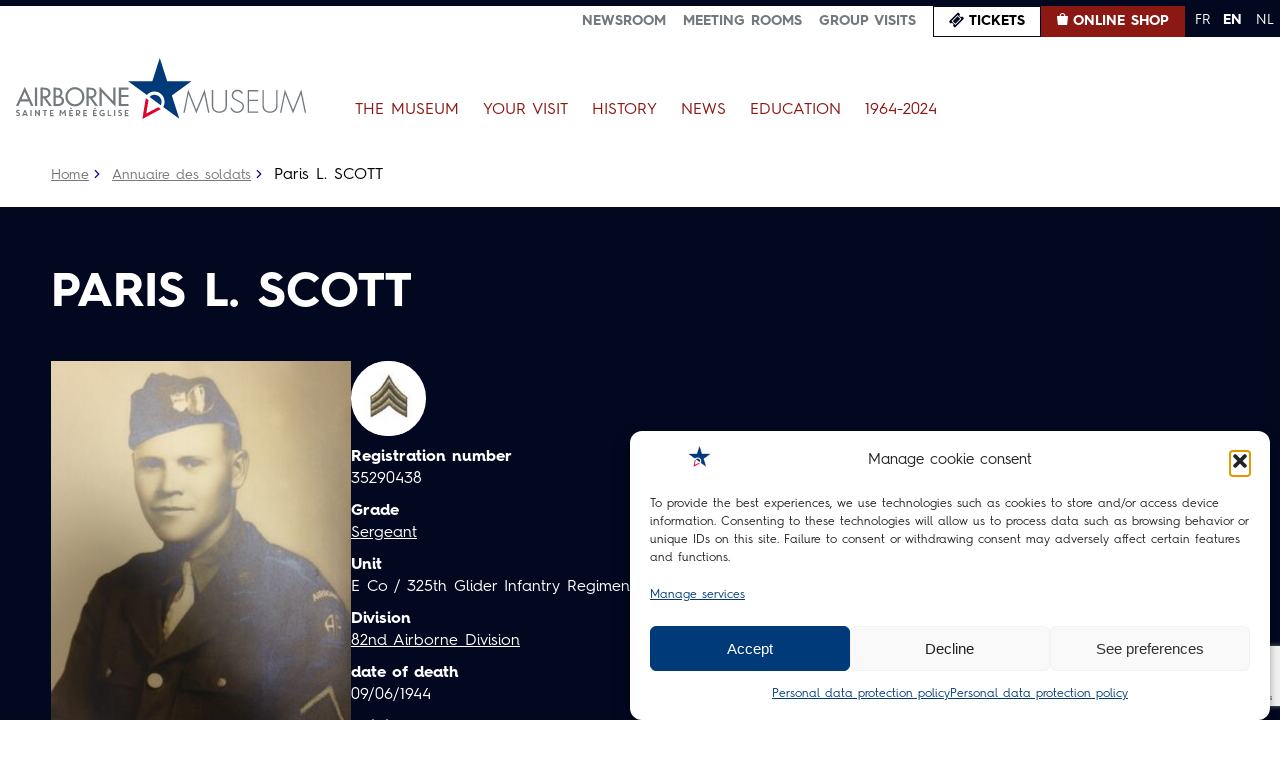

--- FILE ---
content_type: text/html; charset=utf-8
request_url: https://www.google.com/recaptcha/api2/anchor?ar=1&k=6LdGS9kkAAAAAJJEj5p5mNeIUOVuxMCIfQHw_yqi&co=aHR0cHM6Ly9haXJib3JuZS1tdXNldW0ub3JnOjQ0Mw..&hl=en&v=PoyoqOPhxBO7pBk68S4YbpHZ&size=invisible&anchor-ms=20000&execute-ms=30000&cb=8wd5w592jh3l
body_size: 48949
content:
<!DOCTYPE HTML><html dir="ltr" lang="en"><head><meta http-equiv="Content-Type" content="text/html; charset=UTF-8">
<meta http-equiv="X-UA-Compatible" content="IE=edge">
<title>reCAPTCHA</title>
<style type="text/css">
/* cyrillic-ext */
@font-face {
  font-family: 'Roboto';
  font-style: normal;
  font-weight: 400;
  font-stretch: 100%;
  src: url(//fonts.gstatic.com/s/roboto/v48/KFO7CnqEu92Fr1ME7kSn66aGLdTylUAMa3GUBHMdazTgWw.woff2) format('woff2');
  unicode-range: U+0460-052F, U+1C80-1C8A, U+20B4, U+2DE0-2DFF, U+A640-A69F, U+FE2E-FE2F;
}
/* cyrillic */
@font-face {
  font-family: 'Roboto';
  font-style: normal;
  font-weight: 400;
  font-stretch: 100%;
  src: url(//fonts.gstatic.com/s/roboto/v48/KFO7CnqEu92Fr1ME7kSn66aGLdTylUAMa3iUBHMdazTgWw.woff2) format('woff2');
  unicode-range: U+0301, U+0400-045F, U+0490-0491, U+04B0-04B1, U+2116;
}
/* greek-ext */
@font-face {
  font-family: 'Roboto';
  font-style: normal;
  font-weight: 400;
  font-stretch: 100%;
  src: url(//fonts.gstatic.com/s/roboto/v48/KFO7CnqEu92Fr1ME7kSn66aGLdTylUAMa3CUBHMdazTgWw.woff2) format('woff2');
  unicode-range: U+1F00-1FFF;
}
/* greek */
@font-face {
  font-family: 'Roboto';
  font-style: normal;
  font-weight: 400;
  font-stretch: 100%;
  src: url(//fonts.gstatic.com/s/roboto/v48/KFO7CnqEu92Fr1ME7kSn66aGLdTylUAMa3-UBHMdazTgWw.woff2) format('woff2');
  unicode-range: U+0370-0377, U+037A-037F, U+0384-038A, U+038C, U+038E-03A1, U+03A3-03FF;
}
/* math */
@font-face {
  font-family: 'Roboto';
  font-style: normal;
  font-weight: 400;
  font-stretch: 100%;
  src: url(//fonts.gstatic.com/s/roboto/v48/KFO7CnqEu92Fr1ME7kSn66aGLdTylUAMawCUBHMdazTgWw.woff2) format('woff2');
  unicode-range: U+0302-0303, U+0305, U+0307-0308, U+0310, U+0312, U+0315, U+031A, U+0326-0327, U+032C, U+032F-0330, U+0332-0333, U+0338, U+033A, U+0346, U+034D, U+0391-03A1, U+03A3-03A9, U+03B1-03C9, U+03D1, U+03D5-03D6, U+03F0-03F1, U+03F4-03F5, U+2016-2017, U+2034-2038, U+203C, U+2040, U+2043, U+2047, U+2050, U+2057, U+205F, U+2070-2071, U+2074-208E, U+2090-209C, U+20D0-20DC, U+20E1, U+20E5-20EF, U+2100-2112, U+2114-2115, U+2117-2121, U+2123-214F, U+2190, U+2192, U+2194-21AE, U+21B0-21E5, U+21F1-21F2, U+21F4-2211, U+2213-2214, U+2216-22FF, U+2308-230B, U+2310, U+2319, U+231C-2321, U+2336-237A, U+237C, U+2395, U+239B-23B7, U+23D0, U+23DC-23E1, U+2474-2475, U+25AF, U+25B3, U+25B7, U+25BD, U+25C1, U+25CA, U+25CC, U+25FB, U+266D-266F, U+27C0-27FF, U+2900-2AFF, U+2B0E-2B11, U+2B30-2B4C, U+2BFE, U+3030, U+FF5B, U+FF5D, U+1D400-1D7FF, U+1EE00-1EEFF;
}
/* symbols */
@font-face {
  font-family: 'Roboto';
  font-style: normal;
  font-weight: 400;
  font-stretch: 100%;
  src: url(//fonts.gstatic.com/s/roboto/v48/KFO7CnqEu92Fr1ME7kSn66aGLdTylUAMaxKUBHMdazTgWw.woff2) format('woff2');
  unicode-range: U+0001-000C, U+000E-001F, U+007F-009F, U+20DD-20E0, U+20E2-20E4, U+2150-218F, U+2190, U+2192, U+2194-2199, U+21AF, U+21E6-21F0, U+21F3, U+2218-2219, U+2299, U+22C4-22C6, U+2300-243F, U+2440-244A, U+2460-24FF, U+25A0-27BF, U+2800-28FF, U+2921-2922, U+2981, U+29BF, U+29EB, U+2B00-2BFF, U+4DC0-4DFF, U+FFF9-FFFB, U+10140-1018E, U+10190-1019C, U+101A0, U+101D0-101FD, U+102E0-102FB, U+10E60-10E7E, U+1D2C0-1D2D3, U+1D2E0-1D37F, U+1F000-1F0FF, U+1F100-1F1AD, U+1F1E6-1F1FF, U+1F30D-1F30F, U+1F315, U+1F31C, U+1F31E, U+1F320-1F32C, U+1F336, U+1F378, U+1F37D, U+1F382, U+1F393-1F39F, U+1F3A7-1F3A8, U+1F3AC-1F3AF, U+1F3C2, U+1F3C4-1F3C6, U+1F3CA-1F3CE, U+1F3D4-1F3E0, U+1F3ED, U+1F3F1-1F3F3, U+1F3F5-1F3F7, U+1F408, U+1F415, U+1F41F, U+1F426, U+1F43F, U+1F441-1F442, U+1F444, U+1F446-1F449, U+1F44C-1F44E, U+1F453, U+1F46A, U+1F47D, U+1F4A3, U+1F4B0, U+1F4B3, U+1F4B9, U+1F4BB, U+1F4BF, U+1F4C8-1F4CB, U+1F4D6, U+1F4DA, U+1F4DF, U+1F4E3-1F4E6, U+1F4EA-1F4ED, U+1F4F7, U+1F4F9-1F4FB, U+1F4FD-1F4FE, U+1F503, U+1F507-1F50B, U+1F50D, U+1F512-1F513, U+1F53E-1F54A, U+1F54F-1F5FA, U+1F610, U+1F650-1F67F, U+1F687, U+1F68D, U+1F691, U+1F694, U+1F698, U+1F6AD, U+1F6B2, U+1F6B9-1F6BA, U+1F6BC, U+1F6C6-1F6CF, U+1F6D3-1F6D7, U+1F6E0-1F6EA, U+1F6F0-1F6F3, U+1F6F7-1F6FC, U+1F700-1F7FF, U+1F800-1F80B, U+1F810-1F847, U+1F850-1F859, U+1F860-1F887, U+1F890-1F8AD, U+1F8B0-1F8BB, U+1F8C0-1F8C1, U+1F900-1F90B, U+1F93B, U+1F946, U+1F984, U+1F996, U+1F9E9, U+1FA00-1FA6F, U+1FA70-1FA7C, U+1FA80-1FA89, U+1FA8F-1FAC6, U+1FACE-1FADC, U+1FADF-1FAE9, U+1FAF0-1FAF8, U+1FB00-1FBFF;
}
/* vietnamese */
@font-face {
  font-family: 'Roboto';
  font-style: normal;
  font-weight: 400;
  font-stretch: 100%;
  src: url(//fonts.gstatic.com/s/roboto/v48/KFO7CnqEu92Fr1ME7kSn66aGLdTylUAMa3OUBHMdazTgWw.woff2) format('woff2');
  unicode-range: U+0102-0103, U+0110-0111, U+0128-0129, U+0168-0169, U+01A0-01A1, U+01AF-01B0, U+0300-0301, U+0303-0304, U+0308-0309, U+0323, U+0329, U+1EA0-1EF9, U+20AB;
}
/* latin-ext */
@font-face {
  font-family: 'Roboto';
  font-style: normal;
  font-weight: 400;
  font-stretch: 100%;
  src: url(//fonts.gstatic.com/s/roboto/v48/KFO7CnqEu92Fr1ME7kSn66aGLdTylUAMa3KUBHMdazTgWw.woff2) format('woff2');
  unicode-range: U+0100-02BA, U+02BD-02C5, U+02C7-02CC, U+02CE-02D7, U+02DD-02FF, U+0304, U+0308, U+0329, U+1D00-1DBF, U+1E00-1E9F, U+1EF2-1EFF, U+2020, U+20A0-20AB, U+20AD-20C0, U+2113, U+2C60-2C7F, U+A720-A7FF;
}
/* latin */
@font-face {
  font-family: 'Roboto';
  font-style: normal;
  font-weight: 400;
  font-stretch: 100%;
  src: url(//fonts.gstatic.com/s/roboto/v48/KFO7CnqEu92Fr1ME7kSn66aGLdTylUAMa3yUBHMdazQ.woff2) format('woff2');
  unicode-range: U+0000-00FF, U+0131, U+0152-0153, U+02BB-02BC, U+02C6, U+02DA, U+02DC, U+0304, U+0308, U+0329, U+2000-206F, U+20AC, U+2122, U+2191, U+2193, U+2212, U+2215, U+FEFF, U+FFFD;
}
/* cyrillic-ext */
@font-face {
  font-family: 'Roboto';
  font-style: normal;
  font-weight: 500;
  font-stretch: 100%;
  src: url(//fonts.gstatic.com/s/roboto/v48/KFO7CnqEu92Fr1ME7kSn66aGLdTylUAMa3GUBHMdazTgWw.woff2) format('woff2');
  unicode-range: U+0460-052F, U+1C80-1C8A, U+20B4, U+2DE0-2DFF, U+A640-A69F, U+FE2E-FE2F;
}
/* cyrillic */
@font-face {
  font-family: 'Roboto';
  font-style: normal;
  font-weight: 500;
  font-stretch: 100%;
  src: url(//fonts.gstatic.com/s/roboto/v48/KFO7CnqEu92Fr1ME7kSn66aGLdTylUAMa3iUBHMdazTgWw.woff2) format('woff2');
  unicode-range: U+0301, U+0400-045F, U+0490-0491, U+04B0-04B1, U+2116;
}
/* greek-ext */
@font-face {
  font-family: 'Roboto';
  font-style: normal;
  font-weight: 500;
  font-stretch: 100%;
  src: url(//fonts.gstatic.com/s/roboto/v48/KFO7CnqEu92Fr1ME7kSn66aGLdTylUAMa3CUBHMdazTgWw.woff2) format('woff2');
  unicode-range: U+1F00-1FFF;
}
/* greek */
@font-face {
  font-family: 'Roboto';
  font-style: normal;
  font-weight: 500;
  font-stretch: 100%;
  src: url(//fonts.gstatic.com/s/roboto/v48/KFO7CnqEu92Fr1ME7kSn66aGLdTylUAMa3-UBHMdazTgWw.woff2) format('woff2');
  unicode-range: U+0370-0377, U+037A-037F, U+0384-038A, U+038C, U+038E-03A1, U+03A3-03FF;
}
/* math */
@font-face {
  font-family: 'Roboto';
  font-style: normal;
  font-weight: 500;
  font-stretch: 100%;
  src: url(//fonts.gstatic.com/s/roboto/v48/KFO7CnqEu92Fr1ME7kSn66aGLdTylUAMawCUBHMdazTgWw.woff2) format('woff2');
  unicode-range: U+0302-0303, U+0305, U+0307-0308, U+0310, U+0312, U+0315, U+031A, U+0326-0327, U+032C, U+032F-0330, U+0332-0333, U+0338, U+033A, U+0346, U+034D, U+0391-03A1, U+03A3-03A9, U+03B1-03C9, U+03D1, U+03D5-03D6, U+03F0-03F1, U+03F4-03F5, U+2016-2017, U+2034-2038, U+203C, U+2040, U+2043, U+2047, U+2050, U+2057, U+205F, U+2070-2071, U+2074-208E, U+2090-209C, U+20D0-20DC, U+20E1, U+20E5-20EF, U+2100-2112, U+2114-2115, U+2117-2121, U+2123-214F, U+2190, U+2192, U+2194-21AE, U+21B0-21E5, U+21F1-21F2, U+21F4-2211, U+2213-2214, U+2216-22FF, U+2308-230B, U+2310, U+2319, U+231C-2321, U+2336-237A, U+237C, U+2395, U+239B-23B7, U+23D0, U+23DC-23E1, U+2474-2475, U+25AF, U+25B3, U+25B7, U+25BD, U+25C1, U+25CA, U+25CC, U+25FB, U+266D-266F, U+27C0-27FF, U+2900-2AFF, U+2B0E-2B11, U+2B30-2B4C, U+2BFE, U+3030, U+FF5B, U+FF5D, U+1D400-1D7FF, U+1EE00-1EEFF;
}
/* symbols */
@font-face {
  font-family: 'Roboto';
  font-style: normal;
  font-weight: 500;
  font-stretch: 100%;
  src: url(//fonts.gstatic.com/s/roboto/v48/KFO7CnqEu92Fr1ME7kSn66aGLdTylUAMaxKUBHMdazTgWw.woff2) format('woff2');
  unicode-range: U+0001-000C, U+000E-001F, U+007F-009F, U+20DD-20E0, U+20E2-20E4, U+2150-218F, U+2190, U+2192, U+2194-2199, U+21AF, U+21E6-21F0, U+21F3, U+2218-2219, U+2299, U+22C4-22C6, U+2300-243F, U+2440-244A, U+2460-24FF, U+25A0-27BF, U+2800-28FF, U+2921-2922, U+2981, U+29BF, U+29EB, U+2B00-2BFF, U+4DC0-4DFF, U+FFF9-FFFB, U+10140-1018E, U+10190-1019C, U+101A0, U+101D0-101FD, U+102E0-102FB, U+10E60-10E7E, U+1D2C0-1D2D3, U+1D2E0-1D37F, U+1F000-1F0FF, U+1F100-1F1AD, U+1F1E6-1F1FF, U+1F30D-1F30F, U+1F315, U+1F31C, U+1F31E, U+1F320-1F32C, U+1F336, U+1F378, U+1F37D, U+1F382, U+1F393-1F39F, U+1F3A7-1F3A8, U+1F3AC-1F3AF, U+1F3C2, U+1F3C4-1F3C6, U+1F3CA-1F3CE, U+1F3D4-1F3E0, U+1F3ED, U+1F3F1-1F3F3, U+1F3F5-1F3F7, U+1F408, U+1F415, U+1F41F, U+1F426, U+1F43F, U+1F441-1F442, U+1F444, U+1F446-1F449, U+1F44C-1F44E, U+1F453, U+1F46A, U+1F47D, U+1F4A3, U+1F4B0, U+1F4B3, U+1F4B9, U+1F4BB, U+1F4BF, U+1F4C8-1F4CB, U+1F4D6, U+1F4DA, U+1F4DF, U+1F4E3-1F4E6, U+1F4EA-1F4ED, U+1F4F7, U+1F4F9-1F4FB, U+1F4FD-1F4FE, U+1F503, U+1F507-1F50B, U+1F50D, U+1F512-1F513, U+1F53E-1F54A, U+1F54F-1F5FA, U+1F610, U+1F650-1F67F, U+1F687, U+1F68D, U+1F691, U+1F694, U+1F698, U+1F6AD, U+1F6B2, U+1F6B9-1F6BA, U+1F6BC, U+1F6C6-1F6CF, U+1F6D3-1F6D7, U+1F6E0-1F6EA, U+1F6F0-1F6F3, U+1F6F7-1F6FC, U+1F700-1F7FF, U+1F800-1F80B, U+1F810-1F847, U+1F850-1F859, U+1F860-1F887, U+1F890-1F8AD, U+1F8B0-1F8BB, U+1F8C0-1F8C1, U+1F900-1F90B, U+1F93B, U+1F946, U+1F984, U+1F996, U+1F9E9, U+1FA00-1FA6F, U+1FA70-1FA7C, U+1FA80-1FA89, U+1FA8F-1FAC6, U+1FACE-1FADC, U+1FADF-1FAE9, U+1FAF0-1FAF8, U+1FB00-1FBFF;
}
/* vietnamese */
@font-face {
  font-family: 'Roboto';
  font-style: normal;
  font-weight: 500;
  font-stretch: 100%;
  src: url(//fonts.gstatic.com/s/roboto/v48/KFO7CnqEu92Fr1ME7kSn66aGLdTylUAMa3OUBHMdazTgWw.woff2) format('woff2');
  unicode-range: U+0102-0103, U+0110-0111, U+0128-0129, U+0168-0169, U+01A0-01A1, U+01AF-01B0, U+0300-0301, U+0303-0304, U+0308-0309, U+0323, U+0329, U+1EA0-1EF9, U+20AB;
}
/* latin-ext */
@font-face {
  font-family: 'Roboto';
  font-style: normal;
  font-weight: 500;
  font-stretch: 100%;
  src: url(//fonts.gstatic.com/s/roboto/v48/KFO7CnqEu92Fr1ME7kSn66aGLdTylUAMa3KUBHMdazTgWw.woff2) format('woff2');
  unicode-range: U+0100-02BA, U+02BD-02C5, U+02C7-02CC, U+02CE-02D7, U+02DD-02FF, U+0304, U+0308, U+0329, U+1D00-1DBF, U+1E00-1E9F, U+1EF2-1EFF, U+2020, U+20A0-20AB, U+20AD-20C0, U+2113, U+2C60-2C7F, U+A720-A7FF;
}
/* latin */
@font-face {
  font-family: 'Roboto';
  font-style: normal;
  font-weight: 500;
  font-stretch: 100%;
  src: url(//fonts.gstatic.com/s/roboto/v48/KFO7CnqEu92Fr1ME7kSn66aGLdTylUAMa3yUBHMdazQ.woff2) format('woff2');
  unicode-range: U+0000-00FF, U+0131, U+0152-0153, U+02BB-02BC, U+02C6, U+02DA, U+02DC, U+0304, U+0308, U+0329, U+2000-206F, U+20AC, U+2122, U+2191, U+2193, U+2212, U+2215, U+FEFF, U+FFFD;
}
/* cyrillic-ext */
@font-face {
  font-family: 'Roboto';
  font-style: normal;
  font-weight: 900;
  font-stretch: 100%;
  src: url(//fonts.gstatic.com/s/roboto/v48/KFO7CnqEu92Fr1ME7kSn66aGLdTylUAMa3GUBHMdazTgWw.woff2) format('woff2');
  unicode-range: U+0460-052F, U+1C80-1C8A, U+20B4, U+2DE0-2DFF, U+A640-A69F, U+FE2E-FE2F;
}
/* cyrillic */
@font-face {
  font-family: 'Roboto';
  font-style: normal;
  font-weight: 900;
  font-stretch: 100%;
  src: url(//fonts.gstatic.com/s/roboto/v48/KFO7CnqEu92Fr1ME7kSn66aGLdTylUAMa3iUBHMdazTgWw.woff2) format('woff2');
  unicode-range: U+0301, U+0400-045F, U+0490-0491, U+04B0-04B1, U+2116;
}
/* greek-ext */
@font-face {
  font-family: 'Roboto';
  font-style: normal;
  font-weight: 900;
  font-stretch: 100%;
  src: url(//fonts.gstatic.com/s/roboto/v48/KFO7CnqEu92Fr1ME7kSn66aGLdTylUAMa3CUBHMdazTgWw.woff2) format('woff2');
  unicode-range: U+1F00-1FFF;
}
/* greek */
@font-face {
  font-family: 'Roboto';
  font-style: normal;
  font-weight: 900;
  font-stretch: 100%;
  src: url(//fonts.gstatic.com/s/roboto/v48/KFO7CnqEu92Fr1ME7kSn66aGLdTylUAMa3-UBHMdazTgWw.woff2) format('woff2');
  unicode-range: U+0370-0377, U+037A-037F, U+0384-038A, U+038C, U+038E-03A1, U+03A3-03FF;
}
/* math */
@font-face {
  font-family: 'Roboto';
  font-style: normal;
  font-weight: 900;
  font-stretch: 100%;
  src: url(//fonts.gstatic.com/s/roboto/v48/KFO7CnqEu92Fr1ME7kSn66aGLdTylUAMawCUBHMdazTgWw.woff2) format('woff2');
  unicode-range: U+0302-0303, U+0305, U+0307-0308, U+0310, U+0312, U+0315, U+031A, U+0326-0327, U+032C, U+032F-0330, U+0332-0333, U+0338, U+033A, U+0346, U+034D, U+0391-03A1, U+03A3-03A9, U+03B1-03C9, U+03D1, U+03D5-03D6, U+03F0-03F1, U+03F4-03F5, U+2016-2017, U+2034-2038, U+203C, U+2040, U+2043, U+2047, U+2050, U+2057, U+205F, U+2070-2071, U+2074-208E, U+2090-209C, U+20D0-20DC, U+20E1, U+20E5-20EF, U+2100-2112, U+2114-2115, U+2117-2121, U+2123-214F, U+2190, U+2192, U+2194-21AE, U+21B0-21E5, U+21F1-21F2, U+21F4-2211, U+2213-2214, U+2216-22FF, U+2308-230B, U+2310, U+2319, U+231C-2321, U+2336-237A, U+237C, U+2395, U+239B-23B7, U+23D0, U+23DC-23E1, U+2474-2475, U+25AF, U+25B3, U+25B7, U+25BD, U+25C1, U+25CA, U+25CC, U+25FB, U+266D-266F, U+27C0-27FF, U+2900-2AFF, U+2B0E-2B11, U+2B30-2B4C, U+2BFE, U+3030, U+FF5B, U+FF5D, U+1D400-1D7FF, U+1EE00-1EEFF;
}
/* symbols */
@font-face {
  font-family: 'Roboto';
  font-style: normal;
  font-weight: 900;
  font-stretch: 100%;
  src: url(//fonts.gstatic.com/s/roboto/v48/KFO7CnqEu92Fr1ME7kSn66aGLdTylUAMaxKUBHMdazTgWw.woff2) format('woff2');
  unicode-range: U+0001-000C, U+000E-001F, U+007F-009F, U+20DD-20E0, U+20E2-20E4, U+2150-218F, U+2190, U+2192, U+2194-2199, U+21AF, U+21E6-21F0, U+21F3, U+2218-2219, U+2299, U+22C4-22C6, U+2300-243F, U+2440-244A, U+2460-24FF, U+25A0-27BF, U+2800-28FF, U+2921-2922, U+2981, U+29BF, U+29EB, U+2B00-2BFF, U+4DC0-4DFF, U+FFF9-FFFB, U+10140-1018E, U+10190-1019C, U+101A0, U+101D0-101FD, U+102E0-102FB, U+10E60-10E7E, U+1D2C0-1D2D3, U+1D2E0-1D37F, U+1F000-1F0FF, U+1F100-1F1AD, U+1F1E6-1F1FF, U+1F30D-1F30F, U+1F315, U+1F31C, U+1F31E, U+1F320-1F32C, U+1F336, U+1F378, U+1F37D, U+1F382, U+1F393-1F39F, U+1F3A7-1F3A8, U+1F3AC-1F3AF, U+1F3C2, U+1F3C4-1F3C6, U+1F3CA-1F3CE, U+1F3D4-1F3E0, U+1F3ED, U+1F3F1-1F3F3, U+1F3F5-1F3F7, U+1F408, U+1F415, U+1F41F, U+1F426, U+1F43F, U+1F441-1F442, U+1F444, U+1F446-1F449, U+1F44C-1F44E, U+1F453, U+1F46A, U+1F47D, U+1F4A3, U+1F4B0, U+1F4B3, U+1F4B9, U+1F4BB, U+1F4BF, U+1F4C8-1F4CB, U+1F4D6, U+1F4DA, U+1F4DF, U+1F4E3-1F4E6, U+1F4EA-1F4ED, U+1F4F7, U+1F4F9-1F4FB, U+1F4FD-1F4FE, U+1F503, U+1F507-1F50B, U+1F50D, U+1F512-1F513, U+1F53E-1F54A, U+1F54F-1F5FA, U+1F610, U+1F650-1F67F, U+1F687, U+1F68D, U+1F691, U+1F694, U+1F698, U+1F6AD, U+1F6B2, U+1F6B9-1F6BA, U+1F6BC, U+1F6C6-1F6CF, U+1F6D3-1F6D7, U+1F6E0-1F6EA, U+1F6F0-1F6F3, U+1F6F7-1F6FC, U+1F700-1F7FF, U+1F800-1F80B, U+1F810-1F847, U+1F850-1F859, U+1F860-1F887, U+1F890-1F8AD, U+1F8B0-1F8BB, U+1F8C0-1F8C1, U+1F900-1F90B, U+1F93B, U+1F946, U+1F984, U+1F996, U+1F9E9, U+1FA00-1FA6F, U+1FA70-1FA7C, U+1FA80-1FA89, U+1FA8F-1FAC6, U+1FACE-1FADC, U+1FADF-1FAE9, U+1FAF0-1FAF8, U+1FB00-1FBFF;
}
/* vietnamese */
@font-face {
  font-family: 'Roboto';
  font-style: normal;
  font-weight: 900;
  font-stretch: 100%;
  src: url(//fonts.gstatic.com/s/roboto/v48/KFO7CnqEu92Fr1ME7kSn66aGLdTylUAMa3OUBHMdazTgWw.woff2) format('woff2');
  unicode-range: U+0102-0103, U+0110-0111, U+0128-0129, U+0168-0169, U+01A0-01A1, U+01AF-01B0, U+0300-0301, U+0303-0304, U+0308-0309, U+0323, U+0329, U+1EA0-1EF9, U+20AB;
}
/* latin-ext */
@font-face {
  font-family: 'Roboto';
  font-style: normal;
  font-weight: 900;
  font-stretch: 100%;
  src: url(//fonts.gstatic.com/s/roboto/v48/KFO7CnqEu92Fr1ME7kSn66aGLdTylUAMa3KUBHMdazTgWw.woff2) format('woff2');
  unicode-range: U+0100-02BA, U+02BD-02C5, U+02C7-02CC, U+02CE-02D7, U+02DD-02FF, U+0304, U+0308, U+0329, U+1D00-1DBF, U+1E00-1E9F, U+1EF2-1EFF, U+2020, U+20A0-20AB, U+20AD-20C0, U+2113, U+2C60-2C7F, U+A720-A7FF;
}
/* latin */
@font-face {
  font-family: 'Roboto';
  font-style: normal;
  font-weight: 900;
  font-stretch: 100%;
  src: url(//fonts.gstatic.com/s/roboto/v48/KFO7CnqEu92Fr1ME7kSn66aGLdTylUAMa3yUBHMdazQ.woff2) format('woff2');
  unicode-range: U+0000-00FF, U+0131, U+0152-0153, U+02BB-02BC, U+02C6, U+02DA, U+02DC, U+0304, U+0308, U+0329, U+2000-206F, U+20AC, U+2122, U+2191, U+2193, U+2212, U+2215, U+FEFF, U+FFFD;
}

</style>
<link rel="stylesheet" type="text/css" href="https://www.gstatic.com/recaptcha/releases/PoyoqOPhxBO7pBk68S4YbpHZ/styles__ltr.css">
<script nonce="1olbfUFzwZlAHOyrD8s_Ug" type="text/javascript">window['__recaptcha_api'] = 'https://www.google.com/recaptcha/api2/';</script>
<script type="text/javascript" src="https://www.gstatic.com/recaptcha/releases/PoyoqOPhxBO7pBk68S4YbpHZ/recaptcha__en.js" nonce="1olbfUFzwZlAHOyrD8s_Ug">
      
    </script></head>
<body><div id="rc-anchor-alert" class="rc-anchor-alert"></div>
<input type="hidden" id="recaptcha-token" value="[base64]">
<script type="text/javascript" nonce="1olbfUFzwZlAHOyrD8s_Ug">
      recaptcha.anchor.Main.init("[\x22ainput\x22,[\x22bgdata\x22,\x22\x22,\[base64]/[base64]/MjU1Ong/[base64]/[base64]/[base64]/[base64]/[base64]/[base64]/[base64]/[base64]/[base64]/[base64]/[base64]/[base64]/[base64]/[base64]/[base64]\\u003d\x22,\[base64]\x22,\x22GcOhw7zDhMOMYgLDrcK9wqbCkcOcK8KywpDDqMOlw5dpwpweNwsUw4p8VlUXZj/DjkDDqMOoE8K/[base64]/[base64]/CrU4yaydWDxfDncOQw6jDh8Kiw6pKbMOcf3F9wrHDjBFww7jDv8K7GSbDqsKqwoIuMEPCpSNFw6gmwqLCiEo+RMONfkxSw54cBMK9woUYwo1xW8OAf8OTw4RnAwHDnkPCucKzA8KYGMKGGMKFw5vCrsK4woAww7nDiV4Hw5DDjAvCuUxNw7EfJ8K/Hi/[base64]/CscOLAwY2wq3ClwZ+QnB/w6DCgUItGELChibCuzHCp8O5wrLCj1/[base64]/[base64]/CojrChsODAcKVw71gwoTDhcKrIsOqPBIxUMKPURhdYsOnacOKUMO1C8KYwoLDn1nDrsK+wovCrQTDnglkJRXCuCMLw49Gw6glwo3CrgHDqhXDpcKXFcOJwptOwq7Dk8KKw57DuG9DbsKxHcKMw7DCosOcHh9qeWbCjm09woDDuWRaw4/Cp07DoQ1Rw50UVUPCk8KowpUtw73DnU5mA8KNPcKJBcOnegJcGcK4UMOYw5ZFQR/[base64]/DtMOyMk7Du2zChMKJKWdhw6jCssKwwqUpwqbDgcOMwooowqnCm8OGPA5qKxkNGMKDw7HCtHwuw5lSFXrDqsKsVMODVMKkfSVHw4TCiiN8w6/Dkg3DsMOAw4sbWsONwrN/[base64]/AVNgNMKew4/CsB9qIFTDn8KicVzCj8KrwqU1w77ChivCkWrCllbCknHCucOcVsO4ccOgE8KxDMKzTysxw6ghwrZYe8OAI8O4BgM9wr7CsMKEwobDkghowqMvwpLCocKQwpIUUsO4w63DvjHCtWTDr8Kvwq9PX8KOwrojw7jDisOewrnCoA/[base64]/RcKWOsOPb8O6wqnDnWbCoMKMdwjDtgzChHQVwqrCqsKGNcO/woUFwo4VFngaw40QA8K8wpMjP210w4Muw6LClWbCjsKSEmkDw5nCq2hvKcOowoPDjcObwrnCinHDrsKCcQZuwp/DqER/F8OfwoJAwqvCvcOfw6Jkw6s1wp7CoUFCbDHCtMOdAwgVw4bCp8KyfSt9wrLCkEXCgBxeCxDCtmk7ORXChmjChj9LKlzCjMOKw57CtDjCjFcGIcOSw70mGMODwoIsw5vChcOoOBVtwoXCrEPCox/DhHPCiDMrSsOzLcOLwrR4w6vDgR5Gw7DCoMKWw4HCkSvCvS5rPRLCuMKiw7kBJFhNDsOaw6XDqz/DrBRQZ0PDlMKlw4XClMO9acO+w4PCnyEBw6RmQSA1HSrCk8K3UcKtwr1Rw4DCgFTCg2bDjBsJUcOYb08OUEZxS8KVB8OWw7DChnjCtMKUw4lSwpHDqirDlcKKUsOOGMKQFXNdUmwuw5YMRmfCgcKaS20Sw47DlHxdQMOgf0vDgy/Dq240P8OuOyTDucOLwpnCh04Swo3DilRyPMKRC20kQ2LDvsOxwr5GU2/DocOqwpfDhsKAw5Ysw5bDrsOlw4/CjmbDjsKowqjCmTfCgcKqw6fDmMOeARrDlsKyC8O3w5A4WcKsIMO2CsKSHVwUwq4tTMKsMirDinvDo2LCiMOtYiLCg0HCrcOpwo7DhF3CgMOrwqhMEnAhwo1Sw6kAwoLCtcObUMO9BsKjIR/[base64]/L3Y0LMKtwp/Dv8Ode8OPG8Ouw4N6DsKMw5bDusKFJCJbw7DCiTJLeDN/w6LClMOWNMODSxfClndlwoIIGmzCp8Oaw7NafCJlLcOow5A9IsKJMcKow4Q1w5EfPxHCuHhgwp/CtcKPOU8xw5gGw7IDTsKjwqDCsVnDo8KdccO0w5/DtQBwd0TDi8OkwqXDumfDjXFlw7VhOEfCuMOtwqgaesO2EsKZAWRNw5DChWMTw6NtRXnDicOyJUxKwql9wp/Ct8Kdw64wwqnDqMOmcsKsw4gkRCpfRjN0fsO9PMK0w5g4w4lZw65oRsKseyhTUmUbw7fDtTrDmMOWEgMgan0Zw7PCo0dNQWpUaEjCjljDjAM8elQIwo/DrWvCjwpfdVoCe2QMP8OuwoghY1DCusOxwod0wpkEAMOfHMKzPzRyL8OHwql3wpVyw77CrcOQf8OJUlrDtcOoJ8KRwqfCtTR7w7PDnWDCpT/CnMOuw4XDq8KQwqQ1w4luEzEDw5J+QCc6wrLDrsOTb8OKw7fCt8ONw6QuMsOrGG1jwrxsI8Kcwrg1w4dNIMKKw6QDwoVYwrrDocK/NgvCgx3Co8O4w4DCqHJgPsO8w7DDnwcOHH7CgjYIw4wtV8Oqw69KAUPDucKzD044w5BSUcO/[base64]/CtcOcwqLCnXtow4jClcKJUR0BNMOYJTnDumrDlSfCh8KVV8K/w4HDi8OKd0/DoMKJw586ZcK/w5TDkwHChcKqMirDklPCjw3DmmnDjcKEw5haw7HCrhrDiVhfwp5dw559CsKEfMOLw6tWwqR8wpPCn1DCt00Uw77DpQXCl1XDtBcmwp7CtcKSw6ZaSSnDrBTCrsOiwoQ8w5nDkcKRwo/DiXzDsMKXwojDjsODwq8lEAXDtmrDmD9bC1LDiR8Uw5MdwpbCpmzDjhnCuMKoworDuSQcwprCpMOtwrg/[base64]/[base64]/DoQl0fRHDssOaw6doNsOvwpTDg1rDicOMWgrCjRZsw6fCgsKXwqsrwrYHLMObJXJWAcKUwpZSbMODU8Kgw7nCucOJwqzDmRVoKcK8UsK/RQDCl2VMwqVXwoYDc8OiwrzCgh3CiWJtaMKUZ8KjwoQ7TWoFXRh3Y8KWwprDkyHDvsKtw47CmTYneggXSUtYw7Mewp/Dmihpw5fCujjCtxbDhcOXW8KnJ8KIwqsfaD3DhMKqL13DkMOYw4DDgRHDrGwrwqDCuy9WwpbDuEbDh8OJw45mw4rDi8Odw5N5wp0RwoULw6kqIsKzBMODCnnDv8KgO1sjfsK/[base64]/cMKRw7vCt2xtbiPCocOQwr8tw6NLQRHCiTAHXyBDw4lAIz1Owokrw5zDn8KKwoF2QcOWwr1bPR8NRl7CqcKybMOPWcOQTyV1wrVhKcKSSF5Dwrsewpkdw4LDmcO2wqVwRh/DrMKvw6DDtwsDIgxGMsKuGnfCo8KZwr97IcK4WUBKScOrWcKdw5wRMTlre8OXWnrDjwTCh8K3w6fCvMORQcOOwp0lw5LDvMKuOi/Ch8KoacOXADtLC8OsCHPCpSUdw7TCvhfDl3jClX7DsRDDi2MXwo3DrCjDlMORfxsUNcKLwrRuw5QFw4vDqjc1wqRhAsKrVzPDqsKINcO4G2XCoQ7CuAM4N289DMOpHMO/w70Hw65TA8OlwrLDh0s5I3DDn8KnwpRXBMOjH3DDmMO8wrTCs8KOwp1pwo0sRVxLKlrCkkbCnjHDj1HCrsKfZcOhccOCDm/Dp8OuSyrDri5sA0XDkMK3FsOcwoIMdH17T8ODT8OuwqwoesKBw7jDvGotA0XCnCNIwqQ8wrLCjxLDhhRLw4JDwq/Cu3jCqcKBZ8KKw73CiAdowpvCrU0kTcKbdgQWw4pTw5YiwoNFwplFQMODB8O5XMOmc8OMA8KDw7PDiBPDo0/ChMOdw5rDhcKCfj/DukomwpfCnsOywonClsKZOGp1wox6wp7DuSgFOMODw67CpDo5wrNiw6ENYcOqw7rCsX04EBZJGcKbfsO/woAzQcOYcnXCkcKBZ8OaTMKVw6xREcO9JMO1wpl6FBTDvgLDnx47w7hYewnDkcK9ScODw5gvdMODXMKePAXCscOLS8OUw43ChcKZZUlkwpwOw7TDkGhOwpLDixZLwp3Cp8K7HldCCBEnTcO9NXXCqkY6b1QpRCHDmy/[base64]/CoMOyMsKRwq7DnsK6GxXDj8KnXSXCk8KQwrPChMOkwpAcU8KywpAAIj3CjxTChWTCmsKWccK6IsKaIk5JwrbDjg5MwpLCtRBzBcOAw4AcWSQ6woHCj8OvKcKZdCEsdS3ClcOow5Zkw4jDnWjClXrChyfDuG5Sw73DrcOTw5kVIMOKw4/CpMKZw7scc8KowofCg8KbT8OQR8Ojw7hhOB1Cw5PDpWvDjcOwe8Oxw5pJwopRGsOkVsOMwq8hw6h6RwPDhDN1w4fCukUUw58GMzLCtsKiw4/[base64]/CucOww4tHw6lfZTtfbMKlwogCw7ATwpo1W8KnwrUCwpNBbMOuD8OMwrw8wr7DuCjChsOOw5PDucO1JBc5f8O8aTLDrsKJwqBqwpnCu8OjDcKIwo/CtcOMw7g4RcKPw7gHRD3DnzgHZsKdw7/DrcO3w7AfdlfDmQ/Dq8OoZFbDvhB1ZcKIJnzDjsOSVMOANcOswqhMHcOxw53DosO6wpHDqmxvFwjDhyk8w5xOw6YsbsK9wqPCqcKkw7gQw4XCpwEtw5fChMOhwpLDtXMtwqhcwpkXNcKZw4nCsw7DmF/Co8OjdcKSw6TDj8KHEcK7wovCrsOjwrkSw5NOcmLDt8KbNgh+worDlcOjwpTDpMO9w5hYw7LDrMOYwoVSw77CscOuwqHDoMOqcBFZSg/DgMKaM8KJeiLDhiU3Kn/CkwV1w53CkTzDksO+wp8nwoYqeEZudsKrw4wNOHdVwqbCgB06w5zDqcKHdn9dwr86w7fDmsOSRcO7w6/DkzwPw6vDgMKkF3/[base64]/CkE/ChDPDvMO0IcOhd8KAwqDDgk9WR0w7wqzCosOQQ8OtwrYeHcOceCzCssK9w4TCrjzCvcKsw5PCjcOmPsO1bhF/YMKNGwxLwqdkw4DCuTRpwoBUw48EWAPDkcKTw7sxL8K0w4/CtQNMLMObw6LDmiTCuAMcw707wr4oC8Kxf2oZwqvDi8OkTmdUw4NBw6fDtiRqw5XCkjAeSCPCvR4eRsKHwofDg0VvVcO6W015NsONF1gEwofDnMOiPyfDuMKFwqrDilZVwr7DusOTwrFKw5TDncO1A8O9KDpIw4vCvQ7Dhn0Iw7LDjTs7w4/DnsK7dlIQNcOrIjV/dHLDosK+f8KYwqjDtsO1aFsVwqpLO8KkUMO5M8OUNMOIF8OswpzDnsOCJnjCjAkCw7PCtsKGQMKxw502w6zDrsOhOBNUTMOQw5PCvsKFewExUsKowqp5wqTCryrChMOqwrVwVMKRaMO5HcKmwpLCncO6XnJmw4QvwrNfwprCk0zCh8KGEcO6wr/[base64]/DqEtGUGbCliFmWmBrISDDuF7DsDLCig7CgcKIWMO5U8KSTsK8IcOREWlJDAhZY8K4FSI9w7fCjsObecKFwr5Sw7I4w5/DtsK1woMxwprDnWXCn8KsBMKVwoBxEAgNIxnCiTUnCyPChx7Co1dfwqc5w4LDsgoqFsOVGMO7ecOlw47CkwknHR7Ck8K2woI4w516w4rCicKbw4ZCDkZ1ccKBesOVwrQEwpodwrZVFsOxwr1gw5ELwqIJw6bCvsKRG8KlA1B0w47DtMKpGcOOfE/Cl8K+wrrCsMK2w6F1asK3wr7DvQXDusK/wozDkcOmbMKNwp/CosOYQcO3wpPDhsKgasOEw6sxTMKMwpbCnsOIfMOdFsOzBSzDq0gXw5pvw7HCh8KLG8KBw4vCpkllwpjCpMKrwp5rWC/CiMO2SMKrw6zCiEzCtSETwrAAwoBdw75PJT/[base64]/Dq8OIw4fCiMOKwp43w53Cq8OROsOqYsOMKSDDrlDDmMKlU3LCvMOqwrDCsMK1HUM1DVY4w6ljwoZDw6xZwrBUV2/CqCrCjTvCjlw+TMOjHDwkwrYrwpzCjx/CqcO1wp5fT8K5bRvDnAHCuMKHeUrCj0PDrgIuYcOwWFg2AnrDrsO3w7kIwpUNX8OYw43CuFzCmcOBw7gww77CgSLDtg0NSRPCjwwbXMK7LMKZJsOJUcO0EMO1cU7CqsKLBMOww5DDssK9fMKjw6VOP3PCoHnDuSjClMOkwq9UIn/CuTnChHtGwpNYwqhsw6lDaHhTwrUqFMO7w5R7wogtAEHCvcOpw53DoMKswokya1vDmDhnF8OTGcOSw7cww6nCpcOHJcKCw4/Do2bDly/CjnDCpGDDrMKEJHnDoyQ0YVjCgcK0wqvDn8Kfw7zChcORwqnCgztXVn8TwrXDu0ozUVRBIWURAcOeworDmzcywpnDuS13wrZRZcK5PsOPw7bCosObclrDksK5OQE/wq3DuMKUbytCwpxYKMOuw47DkcOxwoIdw69Xw7nCicKvNsOiCGI4F8K3wqYNwqjDqsKDXMOhw6TDsE7DrcOofMKAdMKSw4ldw6PDmyhWw4TDqsOmw7TDogLCs8KjMMOsGzVEJSo0eQZrwpF1eMK+DcOmw5HDucOaw67Dpx3DqcKxFk/DvlzCosKfwplrCWc/wq18w74cw5PCvsOPw7HDrsKKW8OqBX8Gw5wNwr9zwrgYw7DDjcO5WRTCkMKvc2DCkxzDowLCm8OxwpDCu8Odc8O0UsKcw6sdM8OGA8OCw4oxUCHDo1zDs8OWw7/DoAU3F8Kow4wYYnU9RCEJw5vCqEvCgkwFN0bDj3PCmsKiw6nDqsOJw7rCk1V2wqPDqFnDr8Oow7LDi1djwqRlAsOWw4LCiWQmwrHDicKdw4ZZwoTDpTLDkHDDryvCsMKRwo/DqXvDlsOXdMOQYnjDnsK/[base64]/[base64]/CisO8G8KsccKmw5TCv37Cr2XCiGLCusKcwqnDtMOmAlvCrUV4L8Kaw7bCvmsGTQdDTV9mWcKgwpR/JjMVJGk4w787w5IWwr0tEcKpwr4QD8OJw5AAwpfDn8OCNFwjGzzCiQlGw4XCssKkd0YgwqFQBMORw5DCv3XDqDw2w7c+E8OBC8KJJgnDlSvDjsO+wpjDoMKzRzIicktYwpE6w6Iuw6XDvMOdKE3CocKOw753MiZgw71Fw7bCrsO/w7wqCsOowpnDgxvDnzVdEMOrwpRQX8KhaWvDscKKwrQuwqTCkMKAWRXDn8OJw4c5w4Qvw4DDhCc1V8K8HSw2VUXCh8KTMRwuwobDrcKFIsOuwojChxwqLsKpScK+w7/Cq1ACAFjChxlHV8O7TcK4w40OAFrCucK9Mxk2dz5bem1tPsOjEVnDvwDCqVg/w4TCi1Mpw64BwqjClnXDgzFEC3vDucOdRWDDjU4Cw57ChjPChMOYVsKBGCxCw53Ch2TCh0lZwpnCocOkKMOWOsOewovDpcO1Z3REOmTCisOwXRfDlsKfGsKUEcOJETvCgwN9wrbCg3zClVbDumdAwq/DnMOHwqDDuAQLSMO6wqJ8Hl0Zwq1vw44SUcO2w5EhwqIyDkwiwphpYcODw4PDkMOww4sKAsOSw6rDgMO0wrM/VRXCrsK6R8K9QDbDqQ0twoXDjCXCmiZdwr7Ci8K1TMKhNzzDg8KLwosdIMOpwqvDiwgCwqEaecOjS8Osw5bDt8OzGsK9wo55JMOLY8OHOShUwonDulrDliPCrT7Co1vDq39NJ0I4cHVDwpzCu8OYwohXd8KUPcKQw7TDl2HCpsK/wqM3OsKSdUlhw6kyw58iE8ODeXAAw5t2DMOtSsO9YibCgWJmUcOuL1XDsTlcBMOla8OywogSGsOkWcOvTsODw6UVWg5USBXCq2zCpAPCtXFFDEXDgcKKwrrDuMO+HBbCoW7CrcO+wq/DsQjDrsKIw5dzQynCoHtSAFLClcKCWnRSw4/DscKDDEFoV8K0Q3fCm8KuQXzDksKFw5d4ME0dD8OqH8KfDgtPOVjCmlzChyI4w6nDpcKjwpQbci7ChG5cOMKLw6rCmzfCh1bDgMKJVsKOwp4GWsKLNW5Jw4w4DsOJCzxmwpvDk0EcRzdzw5/DoGQgwqMhw7MFJ1QUfcO8wqdJw6wxY8Khw4NCacK9BcOgMEDDssKBbA13wrzCsMOgcB5eEg3DtMKpw5JmCBoXw788wpHCkcKOW8O8w4U1w7PDr3/DjMKzwrrDhcOiQcOLcMKjw5jDmMKNFMKgLsKGwoHDhSLDgF/[base64]/Cl8O2w5HDuRIiVUM+P8KhwroKwqlsw5nDqE0feAfCqjnDtcKJYwbCs8O1wqQIw5ENwoQewoZfGsK5SXFBUMOUwrHCv0g8w6XDssOKwrNyfcK7DcOlw6QBwonCoArDhsKsw7PDhcOwwpt4w4PDh8KTcl1yw6vChMKBw7APTcOOazsYw6IBVGvDgsOiw5VCGMOKMCMVw5/Cq3N8UkZWJsORwpDDgVpGw6MBW8KRfsOnwo/DqUbCjQjCuMOtTcOnYDzCu8OwwpXCmkgQwq5Jw7MTCsKRwpkyehjCoVYOfxFsTMKrwpXCqx9qckY3wprCrMKUacONw53DgTvDnBvCocOGwrYRXwhYw6kGIsKjKMOUw6nDpkUEcMK8woBsMcOmwq3Cvk/DqHfCoFEEdcODw7UfwrtiwpZbWFjCssOgdnhxG8KFVEEowrkGC3fCjsKkw6sebsKTwp04wprDpMKtw4Y2w57ClD7CisKpwpAtw43CiMK/[base64]/[base64]/DjzXDsMODw7BHQmMmRMK6w7/[base64]/Cv8KzB8O/OcKuwpfDjlnDgiNuwrDCosOyw7cAw7Zsw5bCoMO5MQbDpGVyBw7Ckg7ChwLCmztKPDLCncKBbjxlwojDnlzDpMOOHMKiM3B/[base64]/CicOnw6ATVcO3w69GUybDkcKuw4YPwoM/X8OPwol7IcKkw4LCslnDpzHCo8KFw5QDf1UkwrtdYcKbQUcvwqcKOMKrwoDCjkhFFcOdXcOwfsO4J8OeP3PDmwXDo8O2WcKCDUBuw5BWCBjDicK6wpgxVMK/EsKvw43DvQfDuw7DtR1iA8K5OMKowq3Dp2HCsQhAWQPDqjYVw6B9w7dOw47CiG3DnMOPBT/[base64]/wosbw4TDnj4DwqQEViRWAUXCoVhlwoPDu8KNNcKiDcOOaS7DucKRw6jDqMK/w5RCwoFFOTvCpTnDiRVgwovDkn49KmjDlkJiSxsjw6bDkMKXw4Faw4nCl8OOKsOePsKYD8KOJ2RHwpvDuRHClBPCvirCj1jDo8KbE8OMGFMOGUFgHcO2w6hDw6ZKXMKHwq3DmkoJMSdMw5PCpR5fRG/DoAsZwqrCkwAfA8KlTMKLwrTDrHdhw5kZw47CmsKTwqLCrWMXwoVww6hgwpnDnBVcw5MQLyJLwoUyK8Ohw57Dh2UMw50cLsO5wqXCpsOxw5DDpGpNF1okFgbCmcKMfD/[base64]/AcOKaMK3OjAVw6fDvMOuwpxcKDbCgRPCmBXCs1VMTTXCrWDDk8K4AMOOw7I2Whs5w7QWADnCphF1UTEuFUJOBRtJwrJFw7I3w7EcV8OlKMO2ThjDtg5iaQ/[base64]/Do8O1w5prwpJmK8O0acK0BSnCj8K+w7dQKcKHw6RBw4HCsCDCt8KpBDjCkAkuczTDvcO/[base64]/CuQ/[base64]/Ch3UAwqJVwpPCuBfDlsKaT3Vuw4lRw41uLyvDoMO1UnLCjRMqwr1Bw6w/QsO0QA0/w5bCicKQFcKnw61hw6xjNRECZSrDgXAGIMO2TxvDhcKQScK9SlA+cMOnMMO+wprDnz/Dt8K3wqMzw6wYJExgw73CnQc1R8KLwqg6wonCv8KRD0UTw7/DsTVAwrbDugREe3DCrizDisOkSVl8w4rDu8O8w5UVwrTCsU7Cv2/Cu3rDryEZfBXDlMKIw5tadMKhNCoLwq9Pw61twr3CsBJQOcKZw4vDg8KowpHDpcK8ZsK9NcOaX8KkbMKuOMKUw5PCj8O3d8KWeV1swpXCrsOjG8KsQcOzRT7DrCbCuMOewpDDk8OLAypbw47CqcOFw6Nfw6vChsO8wqTCksKeBHXDtEvCtk/Dn0XDqcKOa2rDtFsIW8Kew6oON8OLZsOFw5FYw6LDpkTDiD42w6rDhcO0w5sORMKYMTMTesOQRUXCoh/CncKBRh5dIsKfd2Qwwq9GP0rDmU9NK3TCs8KXwp8HSmHDvGXCh0/DvQU4w6t3w6/[base64]/[base64]/w4vCgCRqZ18ew53DhsKCfzDCj8OKwpnDlMOZw4YOBV97wqPCosK5woJjL8KVwr7DgcKxAcKew5/Ct8KQwqzCtG4QPsK7wphFw4t9PcK9w5nCr8KLNXLCg8OiehjCrcKmKjHCnMKcwovCrnXDtAPDssO4woNFw7jCrMO3LWHDjjfCtXrDncO0wqPDswjDgmoUw4JjI8K6fcKjw73DpxXDgR/[base64]/w4F0HEQkwpPCnUzCqDhOw7TDv0jDrg7CnU1Ew4wNwoDDvGt3bGLDuEHCtMKbw5Yww5NFHMOtw4rDtznDncORwoRFw73DncOnwqrCsAfDt8K3w50kVMKuQgzCtcKNw6VqbG9Rw70YCcOTwpPCoWDDgcOcw57CnjrCkcOWVgPDhUDCugPCtTQoEMKYY8O1SsKEU8K/[base64]/ChcO2TMKjcR8KQcKxwqYqw7F6McO/OGk2wpnComsvCcKrEH7DvHfDjcKaw5zCkmASQsKcBMKjIBLDjMOMMj7CjsOFUknChMKSQ37DtcKMPBzCpwjDnybDvRvDjFLDnT41wrzCocOhVsKmw4w+wollw4LCo8KJSSFXKnNWwpPDk8Ofw4UMwpLCoFvCvwRvLEfCgMKBcCjDpMODCmrCqMK5WVXCghHDlsO1Vn/CnxfCt8K2wq1JL8OdGkE6w79FwpDDnsKBwpMwWBkmwq7DscOeOMOKwo7DtMOlw6RhwoIWEQBbCEXDhMKCWz/DmMOBwqbCm2bDpT3CgcKtZ8Kvw4dewrfCi25xGSRYw7HDqSvDjMKwwrnCqmgMwqs9w7xHSsOCwqnDqsKYK8Kzwotww5lXw7IpQWNUHSHCkH3Cm27DisOhEsKBKzVOw5x3OMKpVytbw4bDgcKHXVTChcKiNUVDZsKyVcO8NG/DoE0Xw55JEDbDkwkODDfCgsKmTcOIw5vDqlUgw5Bcw58Iw6PCuTwcw5nDkcOlw7pnwpPDjMKdw60/WMOEw4LDliYdWsKQGcOJJxk/w5JfZT/DvMKeRMKZw6ZRScKnQj3DqX3CpcK0wqnClcKlwp9XDsKwdsKhwrPCqcKHw6MxwoDDvw7CscO/wqkGbXhWYwFSw5TCqMKJcsKfScKsOxHCsizCscK4w5sKwpZbLsOyTDZYw6fCiMKIXXZZR37CoMK9LVTDg2ZOZcOYPMKNbAU8wp3DosOBwrPDvDgDRcO2w6rCgcKOwr8sw7lCw5pcwqXDpsOPXMOnGsOvw4YYwpkRHMKxNWAPw5bCs2A7w7/CtgIrwrDDkFbCkVYPw7vCi8O+woFnOi7DuMKVwpwPMcOpYsKlw4gWPMOENlMCWnfDqcK/dsOyA8OXEyNafcOhFcOebBZjPgvDgMOvw5AkGcKaW3k7TzBPw4fDsMO2anrCgAzDk3/Cgi7ChsKEw5QEdsOcw4LCnRrCusKyVgLDlgxGSisQasKgScOhUX7Cv3RAw7UJVgjDqcKrw7/CtcOOGVEsw7nDuUZcbjTDu8KYwqzCgsKZw5vDjsKPwqLCg8OFwpENSG/CqcOPLHwiFsOkw68kw7/Dv8O1w6HDokTDpMKawq3CmsKJwolYVMKAKmjDssOzVsKvZcO+w5TDpzJtwqxNw5kIcMKHLz/DgcKOw67CnC3DpsKXwrLCpcOsUz4vw5XCpsKNwqfCjkMAw7wAeMKQw4dwf8KKwo4swrB/CSNCZXjCjQ1dUgdEw7M7w6zDsMOqwoPChVYLwq0Swo4XIwwxwojDnsOpBMOedcKvUcKMaXUUwqggw4/DuHfDpSTCv0VkIMKVwoZUDMOdwoZfwozDunfDiE0GwozDn8KfwpTCqsO7CcOTwqLDvcK+wrpcX8KwMhVnw4rCi8OgwqLChG9WAGQEHMK0ennCjcKIahnDv8KMwr/DssK6w47CjcOLacOxwqXDjcOKZcOoVsKgwolXBHLCr35HdcKFw7rDlMKWXMOAfcOYw549KGXCogrCmBFyJQFTayp5BURWwqQVw5wiwpnCpsKBa8K3w5DDt3xGPXd4VsOMc3/[base64]/wofCmsObwpkpH8K1w6hWOsKcw4rCmELClsOjw6PCn30Qw4XCqGbCjADCqMO/biHDk0hBw5bChQUcw5LDkMKow4TDug/CosKSw6NGwofDj1rChcOmJVgewobCkjbDr8KAQ8KhX8OlKTbCvXxvVsKwKcK2BjXDocKdw7U4WSDDmmt1QcKnw4XDrMKhM8OeOMO8F8K4w4TCsW/DgU/DpsKIesO6w5AjwoHCgjViNxPCvTPCug10enk+worDogzDv8OvDQXCtsKdTMKjUcKsS23Cp8KewprDjsO1FDTCiz/DqTQtwp7CqMKFw4TDh8Oiwr5uHlrCpcKZwp5LG8O0w6LDkSnDqMODworDr1UtUcKNwqxgUsKiwonDrWJzEAzDtUQZwqTDhsKtw7gfXBPClBRLwqPCvW8PG0rDp3ptasKxwrxbMcKFXiJwwojDqcOsw4XCnsOEw7HDhS/CiMO1woDDj27Du8O8w4XCuMKXw5daPh3DjsKuw7/Dq8OJf04UFjPDosOlw5RHacK1Q8Kjw4ZPScO+woJcwpvDuMOJw6vCm8KMwpHCsn3Dkn/Ds13DgMOaQMKWccKye8OzwpPDlsOxBVPCk2lVwpA1wpRBw5TCnsKowqdzwpzCnnQ0L2UpwqRuw5/DsQDCmnB+wrnCpQZyNADCinREw7TCljDDn8K2RmB6BsOew6/CtsKNw4UFNMOZw6/ClSrCnxjDpFgZw45uZwI7w4NrwqYKw5QxNsKJYSDDkcO9WgjDgEHCnSjDncKCawg9w6PCmsOkWhzDnsKfZMK5wqIRf8O/w5s2flNWdSwMwqLCl8Oqd8Knw4fDn8OeZcOYw7BkEcOEAm7DsmDDlkXCucKUwp7CpC4ewq1hMcKDF8KKF8KEJsOrdhnDo8O/wqUULTjDrSp4w7fCtndYwqxAO0low7VwwoZGw7PDg8OeasKEfgglw4w9GMO1wojCu8ObS2XDqWguw79lw6HDoMOAHFHDvsOsaUHDmMKowqTCpsOgw7/CrsKjc8OLKwTDrMKSEsOiw5A5QELDocOuwoh9QcK3wobDqCEIQ8K+dMKVwpfCl8K/[base64]/DicKRGQHDlHXDhcKjD8Klw53DscKtw5AHw7ILw6sZw48PwoHDjUxIw6rDocOEbGcNw4UxwoI5w4IOw4NHI8KAwqXCswpgAMKpDsOFw4jDkcK/JxXDp3PCgMObXMKrI0LDvsODwpLDrcOCbWTDtGcywpU2w4HCulFPwp4YXBjDs8KjGcOMwpjCq2AywroBPT7ChArCpg4jGsOWLxLDsGfDk3HDu8KKX8KEf3/DucOKCSQraMKrdk7DrsKoa8O9ccOOwpdGdC3DisKAHMOqGcOkwqbDncKCwp7CpWXDggECGsOePmjDgsKJw7AvwqTCmcODwr/Cmzhcw400wp3DtV/DnQF9IQV6D8O4w6LDn8OeLcKvZMKrUsOyN39HdRF5GMKowqRtcnzDqsKnw7vCq3o5wrfCiVZVCsKDRjDCicOEw6PDvsOEfQJ8VcKoQHXCuycxw4XCgcKhAMO8w7DDrSDClBLDr2nDsRzCm8O0w73Dp8KOw5kqwrzDp3/DisO8Dg5xw7EuwoDDoMOMwoHCmsOHwodMw4bDscKtB3DCvW3Cu2h8HcOZQsOFSlhhbgPDiQ9kw6A/woDDn3Agwrcpw4tuDBvDsMKMwoPCgcOXSsOsC8KIa1/DrQ/DhkXCu8KVdSXDgMKrFRkUwoLChGvCjcO3woLDgTTCihMjwqtFUcOlbVsVwp8zGwrCmcKiw4dJw5IpYAHDm0UiwrQLwp/CrknCusKyw5R5LB/DpRLCtMKkKMK3w4Vzw7s1OMOow7fCqgHDq1jDgcOIY8OmbFHDngUOA8OLJSwGw4XCqMOVEgDDlcK2w7NaEiDCs8Kiw5zDgsO7w55ZLVXClRHCjcKoPjcQFMOHBcOgw4vCssKrJVUgw5xZw4/ChMO9XcKfdMKcwoY6fhTDtUc1Y8OCw4xaw5DDgMOsTMKYwrXDrDgdAk/[base64]/DpMKMWGLDqMK4VcO8wr/[base64]/KcKDwpvCp8KHwrbCnlrChsOoDg5pY8KCO8K/T2ROJsO+KC/DlMKrACwjw6Q5UGBUwqTCv8Olw67DsMKTahFdwqIgw6tgw7TDt3IkwrQ5w6TCv8KRRcO0w4rDlQPDhMKyMzFVJ8Kjw5HDmmE+RD/ChXDDvTwTwoTDlMKARBDDnUUDNsOWw73DghTChsKBwoFlwr4YCm4teCMUw47DnMK6wroeDUDDvhzDlsKzw7/DkCnCq8OpLTnDl8KBOsKfQMKowqHColTCicKXw4HDrQ3DhsOXw4/DucOYw7Zow6YqZcO7byvCg8KTwqjCj2fCtcOiw6XDuzwHP8Omw6vDiAjCtlzChcKzCWnDkRvClsKKcXPCmQcJXsKfwrnDqAsoalPCrcKNw6ENU05uwpfDlQXDl3RyD2hvw47Cqx46QH8cDADCpVQGw73Cvw/DmwrCgMKOwprDjigPwpJlNMOBw43DvcKwwr7Dp0QUw5VRw5LDncKXGG0Dwq/DncO0wp/CqlzCjcOafx9+wqdmeQEKw5zDrxIFw4MGw5MbQsKkc18/wrlUM8ORw6cKLMKswpXDusOawqgLw57ClMOQGsKaw4zDmMOTPsONacOKw5sMwrrDlD5LS3HCihUUKhTDiMK6wr/Dm8OQwo3ClcODwp/Ckgtjw73Dg8KWw7vDsTReFsObXhgIQTfDox7DnGHCgcKNWMOhXwJIBcOew4RITsKPLMOswoBBMMK9wqfDgcO/wosxQXECfUQhwpDDrBcLAcKKVlHDi8OKYVvDkjPCuMO3w6AHw5PDgcOjw68sTsKFw4Elwp/[base64]/[base64]/Cu1QaGiNSw4TChMKgd8OVw4TDgcK7wr3DvcKFwpU1w59pLAQ9acOOwrzDmSkPw4DDpsKhO8KDwoDDq8KDwpPDsMOUwqbDtMKNwofCtg3DnkvCjsKLwqdfXMO3w5wFIHrDnyJdOB/DlMOKV8KOEcOuw5TDsR98a8KZJmDDvcKYfMOUw7Jhwqlfw7ZbMsKdwq5pW8O/CQ1Twrt/[base64]/ChcKnw7DDt04Twrk9X3HCpcOlwrpCwqFqwoJlwq/CgmnDlsOufjzDoFdTAiDCjcKowqrChsKdNWZRw6nCscOrwqVGwpI/[base64]/CjT5GwqEURV5/wo1iwrJlEcKBZsOgw4LCiMOCw6wPw5HCgMOpwr/Ds8OXURTDkQPDpzBncC50B0fCvcO7bcKfYcKkLcOiNMKwV8OZA8OIw73DkSs+TsKXTGIFw7bCnwHCl8OIwrHCmhXDoxIAw4Izw5HDp3kZw4PDpcKHwojCsGnDvVLCr2LCk04Zw7rCrGE5DsKAVBjDm8OzDcKkw7TDkToNe8O4OFvCvm/[base64]/DnAJsWcK0X8KBfMK7w6R1Nz1CdSDCrsOfGWQswqDClVvCpzzCjsOQRcKww7Ujwp53wq4kw4LDlQbChQdRSBszTCHCnA/DtTLDvDs3N8OkwoBKw4rDl3HCmsKRwoDDjcK6VErCocKwwrolwqjDkMKowr8RKcKOXsOxwrvCpMOzwpprw6U0DsKOwo7CgsOxE8Kdw78TEcOgwrdyYRLDmSjDpcOnUMOrdMO+wrrDiR46X8OwcsOgwqBgw7t4w6tOw65bL8OfelXCn1E9w5kaBHNyIW/[base64]/[base64]/DucKyw5Amwq45HsKAXMKbETEQwpAfw690w4oqw78Bw4cjwrfCrcKUA8OFT8O4wodgRcO/UsK1wq4hwrrCnMOew4PDrGHDr8O8PQkddsK3wpLDmcOEPMOewq/CnTECw7lKw4t1wobCv0fCn8OSTcOQa8K/N8OtKsOaGcOSw6TCs2nDqsKowp/CmEnCuhTCvT3Dg1bDm8OKwogvScKkKcOAfMKnwp0nw6kcwrAiw75Fw6BfwoplDlF4L8Kjw75Nw4LCtVI4FDJew7TCgB9+w5h/[base64]/[base64]/[base64]/[base64]/DliN2w5bCjmJkwqPDucOzSHPCgxHCgi3Cn2TCu8KsXsKCwpgFGcOhb8Orw5FSbsK/wrB5BcKawrFhGyzCjMKvZsOcwo1lwpQeTMKfwqfDhsKtwoDCvMOlByhZZgFwwqwvRHXCjU1lw6DCs0ouakfClMK4OSE3PVHDnMOdw7Ncw5rDqlHCmVDDniLCmsO6fmYBGk0qZEpYNMO4w5N1cAorfsK/TMOaKsORw5MuXkhlcw1nwoXCo8OMW3UaOjzDgMKcw6s8w7vDmChow6kTfh0fc8K/wqcGHMKbOyNrwqTDoMKBwoZBwoUhw6NyHsOgw7bCs8OcM8OeZXtswo3CpMOpw7bDlB/CmyLDk8KfEsOlDCsXw5XCscKSwosoOX9uwrjDpVDCpMOKD8KhwqQQfhPDlg/CsGJRwphTAgk+w6dQw6PDpsKYE3LCu2fCj8OZaDPDnyDDv8OPwq16w4vDncO6MG7DhXoudAbCscOpw73Dh8O4wp1BcMOleMK1wqMiGjoQW8OMwpAAwoVNNUwZAXA1dcOjw7QEJFIEXGrDu8OuPsOUw5bDjU/DhcOiQATCvE3CvnZdLcOnw58lw6fCgsK9woJ1w4NOw6oxHkM/KUY/MVHDrcKra8KVe3M4CcOYwrg+WsOAwr5iaMKIPA5Iwq1qCsOFwoPCvMOCH01fwqt0w4jCnBbCsMKlw4VgIjjCmcK8w7PCsBtkPsOOwo/DkEvClsKfw5Ynw6xAEEnCgMKZworDrGLCusOFW8KfPFFzwo7CgHsDRgIzw5RpworCisOUwo/[base64]/wpzCrcO4UE7Dg8KTw7YfHB/CsxBswpl6wp1bNMKZwp/CpjwUW8Ocw78ywrjDszrCkMOcD8KCE8OPBU7DkhjDpsO6w6LCiRgMecOTwpLCjcOfT3PDvMOgw4wbwqTDlMK5MMOAw7zDjcKrwrfCmsKQw7vCpcKRCsO3w4/DgDM7Ak/DpcKJw4bDlsKKEjgEbsK+RnwewrR1w4bDh8OlwpDCrUjDuHUNw51+AMKtOsO2eMK9wo8mw4LCr288w4VZw6bCmMKfw6IBw5Brw7jDsMK9ajURwrhPMMKvWMOTI8OdXgjCig8fesO0woHCg8ONwrh/wq4OwrE6w5dGwoRHZFHDrVgGaSbCncKAw7YtI8Kywoksw6nClQ7ClS1Gw5PCkcK/wqAHw6NFfcOOwoleKk1WXcK4URPDsRDCosOowoB7wrVqwrTCi2fCkxMIdkQfLsOLw7vChsOgwoF6Qkkkw4oFACLCmWsTV1Ufw618w7V9F8KOY8ORKV/CsMK4NMOuA8KxayzDh05PKDoOwrN8wrcqd3d/Ihkyw5XCt8KTE8Osw5PCisO3e8KywrjCsRIBPMKIw6QEwo1YeXLDm1rCtsKFwpjCqMKWwrPDm3VSw4PCuUsmw7szfkRqSMKHL8KPNsOLwp/CvsKnwp3CisKFRWIhw6hbK8K1wqbDuVE3ccObecOLW8O0wrbCu8Osw7nDuGFpbMO2AsO4W2cSw7zCkcKyF8K6esKfbXAQw4zChDQPBFMtwqrCtwvDvsKiw6zDl2nCtMOuDT7ChsKADcKzwrLCpk0+WMO4AcKCYMKBOcK4w77CoE/DpcKsVngrwqZHHsOAGVUxAMK/A8O3w67Du8Kaw7fCmsKmL8KwR1Z9w5XCkcKvw5Q+wp7Dm07Ck8O9wr3Cgw3CmQjDgEM2w7PCl3R2w7/CgQ3Dn3RHwqTDu0HDrsO9eWbCv8OYwodza8K3GHwfQ8Kew4hNw5jDh8Oiw4LCt0xdV8KmwovDtsKLw7MmwqIJf8OoQ3HDnzHCjcK3wq7DncKJwpdawrTDuVDCsD3CkMKZw6R4SE0dch/CqlzCgQ/CgcKGwprDjcOjK8OMV8K8wrYnD8KPwo5vw4dVw4BYwqROdcOzw4zCrhXChcKJOz0\\u003d\x22],null,[\x22conf\x22,null,\x226LdGS9kkAAAAAJJEj5p5mNeIUOVuxMCIfQHw_yqi\x22,0,null,null,null,0,[21,125,63,73,95,87,41,43,42,83,102,105,109,121],[1017145,188],0,null,null,null,null,0,null,0,null,700,1,null,0,\[base64]/76lBhmnigkZhAoZnOKMAhmv8xEZ\x22,0,0,null,null,1,null,0,1,null,null,null,0],\x22https://airborne-museum.org:443\x22,null,[3,1,1],null,null,null,1,3600,[\x22https://www.google.com/intl/en/policies/privacy/\x22,\x22https://www.google.com/intl/en/policies/terms/\x22],\x22VUYu45Q/dGB4AnbAj4QMbLbkmAcU8mDn0CQ2FPjVWtI\\u003d\x22,1,0,null,1,1769264190608,0,0,[69],null,[98,156,175,131],\x22RC-kSC_gB2zDCg4rA\x22,null,null,null,null,null,\x220dAFcWeA57Cg7bkAbfnb5smVdzkb4KpbfmCoxqRmlD3vVBg4Bq6cguu983oYoMzSoUmE9uWM4YvXismqQvs3ZLbzcEKDKOXoIGHg\x22,1769346990593]");
    </script></body></html>